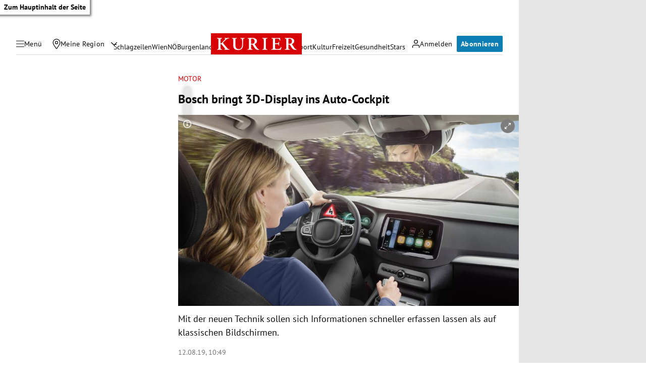

--- FILE ---
content_type: application/javascript; charset=utf-8
request_url: https://fundingchoicesmessages.google.com/f/AGSKWxVnTNfKxif1XG5fSs2DI2yUO-WD_q1oxh_SMSBgX52bydKhXiTvirnmSi8TneeX9GBg_D2CQeCaqObnc3C9E2qX_6BxoyhtvVnNQLs3ZN9UrTLDeZITG3hnSYCaRf72To5cOMIeTX6bxForClrhvG9_oCYY_wxyPyJotgjpeRTJGklvG2ZV76UqgO0W/__ad_slot=/AdServlet?/frame_ads_/showadcode2./logoads.
body_size: -1292
content:
window['f63f581d-b03a-4502-9469-00c2b5d19eee'] = true;

--- FILE ---
content_type: application/javascript; charset=utf-8
request_url: https://fundingchoicesmessages.google.com/f/AGSKWxUPB7lBHzyelBellQ33LbeToTFvj38OEmFNV29B7ERETdQalBpJSUcr85dJb4mXaj9veJDDVCjK8eExmx8xY5k1vTLstIp9rMMbnw6LtAL6wcBfIIHRJfZF46ojlqlXuo5ZL4usRg==?fccs=W251bGwsbnVsbCxudWxsLG51bGwsbnVsbCxudWxsLFsxNzY4NTY2NjU0LDI5ODAwMDAwMF0sbnVsbCxudWxsLG51bGwsW251bGwsWzcsNl0sbnVsbCxudWxsLG51bGwsbnVsbCxudWxsLG51bGwsbnVsbCxudWxsLG51bGwsM10sImh0dHBzOi8va3VyaWVyLmF0L21vdG9yL2Jvc2NoLWJyaW5ndC0zZC1kaXNwbGF5LWlucy1hdXRvLWNvY2twaXQvNDAwNTc2MDA0IixudWxsLFtbOCwiTTlsa3pVYVpEc2ciXSxbOSwiZW4tVVMiXSxbMTYsIlsxLDEsMV0iXSxbMTksIjIiXSxbMTcsIlswXSJdLFsyNCwiIl0sWzI5LCJmYWxzZSJdXV0
body_size: 111
content:
if (typeof __googlefc.fcKernelManager.run === 'function') {"use strict";this.default_ContributorServingResponseClientJs=this.default_ContributorServingResponseClientJs||{};(function(_){var window=this;
try{
var np=function(a){this.A=_.t(a)};_.u(np,_.J);var op=function(a){this.A=_.t(a)};_.u(op,_.J);op.prototype.getWhitelistStatus=function(){return _.F(this,2)};var pp=function(a){this.A=_.t(a)};_.u(pp,_.J);var qp=_.Zc(pp),rp=function(a,b,c){this.B=a;this.j=_.A(b,np,1);this.l=_.A(b,_.Nk,3);this.F=_.A(b,op,4);a=this.B.location.hostname;this.D=_.Dg(this.j,2)&&_.O(this.j,2)!==""?_.O(this.j,2):a;a=new _.Og(_.Ok(this.l));this.C=new _.bh(_.q.document,this.D,a);this.console=null;this.o=new _.jp(this.B,c,a)};
rp.prototype.run=function(){if(_.O(this.j,3)){var a=this.C,b=_.O(this.j,3),c=_.dh(a),d=new _.Ug;b=_.fg(d,1,b);c=_.C(c,1,b);_.hh(a,c)}else _.eh(this.C,"FCNEC");_.lp(this.o,_.A(this.l,_.Ae,1),this.l.getDefaultConsentRevocationText(),this.l.getDefaultConsentRevocationCloseText(),this.l.getDefaultConsentRevocationAttestationText(),this.D);_.mp(this.o,_.F(this.F,1),this.F.getWhitelistStatus());var e;a=(e=this.B.googlefc)==null?void 0:e.__executeManualDeployment;a!==void 0&&typeof a==="function"&&_.Qo(this.o.G,
"manualDeploymentApi")};var sp=function(){};sp.prototype.run=function(a,b,c){var d;return _.v(function(e){d=qp(b);(new rp(a,d,c)).run();return e.return({})})};_.Rk(7,new sp);
}catch(e){_._DumpException(e)}
}).call(this,this.default_ContributorServingResponseClientJs);
// Google Inc.

//# sourceURL=/_/mss/boq-content-ads-contributor/_/js/k=boq-content-ads-contributor.ContributorServingResponseClientJs.en_US.M9lkzUaZDsg.es5.O/d=1/exm=ad_blocking_detection_executable,kernel_loader,loader_js_executable/ed=1/rs=AJlcJMzanTQvnnVdXXtZinnKRQ21NfsPog/m=cookie_refresh_executable
__googlefc.fcKernelManager.run('\x5b\x5b\x5b7,\x22\x5b\x5bnull,\\\x22kurier.at\\\x22,\\\x22AKsRol97MvSK45r1rRV2iR3ZrRL8adesMNNHefgB9nriQZyuZkc7EoLRW41sEEFCPtpm-eNsvRacZcVuYux9dy0z12egDSo8ZWzKp0j6744JYt2FrlDj5QpyxRDC39QlteRXG4V20Oat-ypG2fTF8KA54VUv1vQUMg\\\\u003d\\\\u003d\\\x22\x5d,null,\x5b\x5bnull,null,null,\\\x22https:\/\/fundingchoicesmessages.google.com\/f\/AGSKWxUpcwq6Io8mJW1kgkijhNVPMIi1RfVVruFO_182JPsPfl1hdM5FQYDLVLb-qrLygH-V1qK1YKJCkuKxZAIWIKsvDY6b7QRKYw_loHhuue3jphKR7uTM5jeBJi81rOSiCbjC88r3Ow\\\\u003d\\\\u003d\\\x22\x5d,null,null,\x5bnull,null,null,\\\x22https:\/\/fundingchoicesmessages.google.com\/el\/AGSKWxUxpSR0CzAgTOh1vBjY-DVZzwaX5tYVOLnSCHbGX-8uNq-KlnOAOGn1JwMJxrgyc9D8K3-KSFANkoAa1PqzIO6FBVh-qKNHOjmNWrZiJjvOhH_E2Y7vUk9ZG1qH7qg_w_femLhklA\\\\u003d\\\\u003d\\\x22\x5d,null,\x5bnull,\x5b7,6\x5d,null,null,null,null,null,null,null,null,null,3\x5d\x5d,\x5b2,1\x5d\x5d\x22\x5d\x5d,\x5bnull,null,null,\x22https:\/\/fundingchoicesmessages.google.com\/f\/AGSKWxXJZ4AujlcJKcxZjlq5ws0-jCOxzgo1AKwXFJ6c9iH7MXg7IfSQw_TK4Q0Gmi3gI-qjXo-P_hpTue0U7LPxxF8oKFaYGyWPNPS2t6ZUZsYtN2pBNEDsqMP9c1m1wkP63P-OztbYiw\\u003d\\u003d\x22\x5d\x5d');}